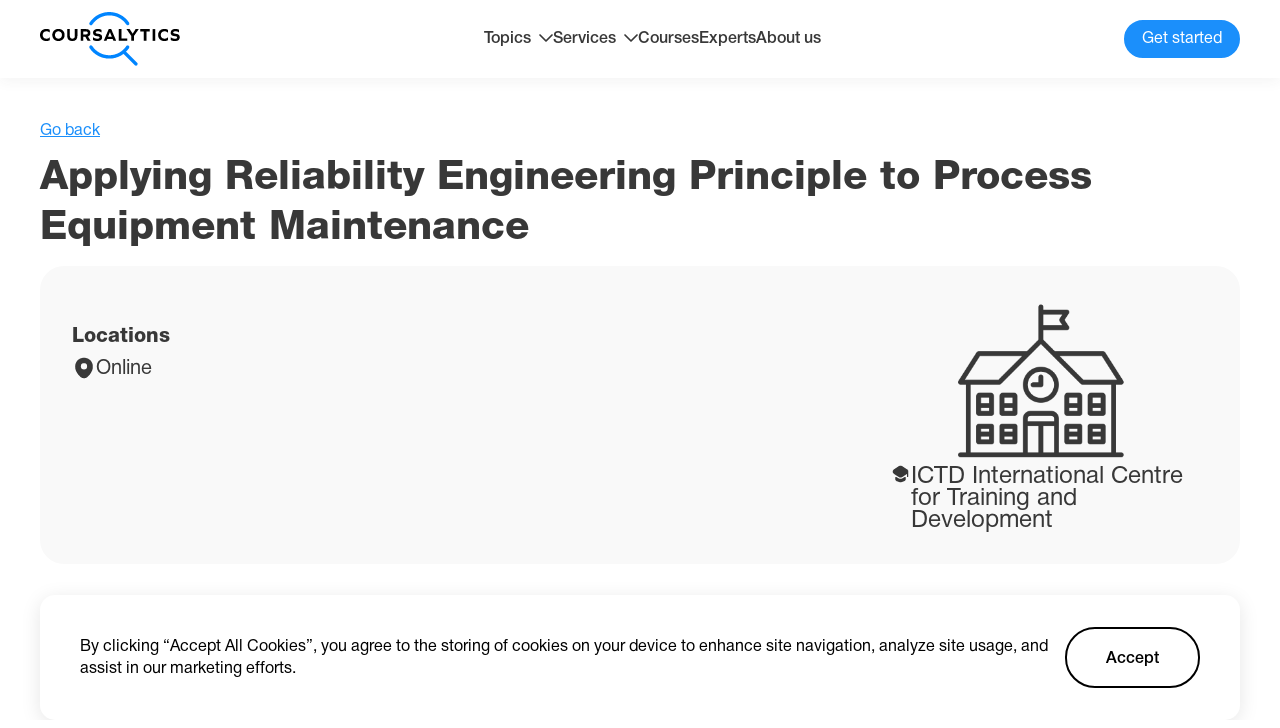

--- FILE ---
content_type: text/html; charset=utf-8
request_url: https://coursalytics.com/courses/applying-reliability-engineering-principle-to-process-equipment-maintenance-ictd-international-centre-for-training-and-development
body_size: 15506
content:
<!DOCTYPE html><html lang="en"><head><meta charSet="utf-8"/><meta name="viewport" content="width=device-width"/><title>Applying Reliability Engineering Principle to Process Equipment Maintenance | ICTD | Coursalytics</title><meta name="description" content="Read detailed description of Applying Reliability Engineering Principle to Process Equipment Maintenance by ICTD with reviews, dates, location and price with the help of Coursalytics."/><meta property="og:site_name" content="Coursalytics"/><meta property="og:url" content="https://coursalytics.com/courses/applying-reliability-engineering-principle-to-process-equipment-maintenance-ictd-international-centre-for-training-and-development"/><meta property="og:type" content="website"/><meta property="og:title" content="Applying Reliability Engineering Principle to Process Equipment Maintenance | ICTD | Coursalytics"/><meta property="og:description" content="Read detailed description of Applying Reliability Engineering Principle to Process Equipment Maintenance by ICTD with reviews, dates, location and price with the help of Coursalytics."/><meta property="og:image" content="https://placid.app/u/zlq0v?subtitle=ICTD+International+Centre+for+Training+and+Development&amp;title=Applying+Reliability+Engineering+Principle+to+Process+Equipment+Maintenance&amp;url=coursalytics.com"/><meta name="twitter:card" content="summary_large_image"/><meta property="twitter:domain" content="coursalytics.com"/><meta property="twitter:url" content="https://coursalytics.com/courses/applying-reliability-engineering-principle-to-process-equipment-maintenance-ictd-international-centre-for-training-and-development"/><meta name="twitter:title" content="Applying Reliability Engineering Principle to Process Equipment Maintenance | ICTD | Coursalytics"/><meta name="twitter:description" content="Read detailed description of Applying Reliability Engineering Principle to Process Equipment Maintenance by ICTD with reviews, dates, location and price with the help of Coursalytics."/><meta name="twitter:image" content="https://placid.app/u/zlq0v?subtitle=ICTD+International+Centre+for+Training+and+Development&amp;title=Applying+Reliability+Engineering+Principle+to+Process+Equipment+Maintenance&amp;url=coursalytics.com"/><meta name="next-head-count" content="16"/><link rel="icon" href="/favicon.ico"/><link rel="preconnect" href="https://fonts.googleapis.com"/><link rel="preconnect" href="https://fonts.gstatic.com" crossorigin="true"/><link rel="preconnect" href="https://fonts.gstatic.com" crossorigin /><link rel="preload" href="/_next/static/css/9201b5628efdee6b.css" as="style"/><link rel="stylesheet" href="/_next/static/css/9201b5628efdee6b.css" data-n-g=""/><link rel="preload" href="/_next/static/css/81990e5b3f787f90.css" as="style"/><link rel="stylesheet" href="/_next/static/css/81990e5b3f787f90.css" data-n-p=""/><noscript data-n-css=""></noscript><script defer="" nomodule="" src="/_next/static/chunks/polyfills-c67a75d1b6f99dc8.js"></script><script src="/_next/static/chunks/webpack-1cf1e76fa9044f2f.js" defer=""></script><script src="/_next/static/chunks/framework-0ba0ddd33199226d.js" defer=""></script><script src="/_next/static/chunks/main-aada01f90ffcaa26.js" defer=""></script><script src="/_next/static/chunks/pages/_app-f75b3d1ec78fb822.js" defer=""></script><script src="/_next/static/chunks/715-2267aacf5e8b627a.js" defer=""></script><script src="/_next/static/chunks/544-efeecf69b1a6aeba.js" defer=""></script><script src="/_next/static/chunks/pages/courses/%5Bslug%5D-c2182e7c11256be9.js" defer=""></script><script src="/_next/static/9_X1qnEQEovo7H_sDQIhh/_buildManifest.js" defer=""></script><script src="/_next/static/9_X1qnEQEovo7H_sDQIhh/_ssgManifest.js" defer=""></script><style data-href="https://fonts.googleapis.com/css2?family=Nunito+Sans:wght@200;300;400;600;700;800;900&display=swap">@font-face{font-family:'Nunito Sans';font-style:normal;font-weight:200;font-stretch:normal;font-display:swap;src:url(https://fonts.gstatic.com/s/nunitosans/v15/pe1mMImSLYBIv1o4X1M8ce2xCx3yop4tQpF_MeTm0lfGWVpNn64CL7U8upHZIbMV51Q42ptCp5F5bxqqtQ1yiU4GVilntw.woff) format('woff')}@font-face{font-family:'Nunito Sans';font-style:normal;font-weight:300;font-stretch:normal;font-display:swap;src:url(https://fonts.gstatic.com/s/nunitosans/v15/pe1mMImSLYBIv1o4X1M8ce2xCx3yop4tQpF_MeTm0lfGWVpNn64CL7U8upHZIbMV51Q42ptCp5F5bxqqtQ1yiU4GiClntw.woff) format('woff')}@font-face{font-family:'Nunito Sans';font-style:normal;font-weight:400;font-stretch:normal;font-display:swap;src:url(https://fonts.gstatic.com/s/nunitosans/v15/pe1mMImSLYBIv1o4X1M8ce2xCx3yop4tQpF_MeTm0lfGWVpNn64CL7U8upHZIbMV51Q42ptCp5F5bxqqtQ1yiU4G1ilntw.woff) format('woff')}@font-face{font-family:'Nunito Sans';font-style:normal;font-weight:600;font-stretch:normal;font-display:swap;src:url(https://fonts.gstatic.com/s/nunitosans/v15/pe1mMImSLYBIv1o4X1M8ce2xCx3yop4tQpF_MeTm0lfGWVpNn64CL7U8upHZIbMV51Q42ptCp5F5bxqqtQ1yiU4GCC5ntw.woff) format('woff')}@font-face{font-family:'Nunito Sans';font-style:normal;font-weight:700;font-stretch:normal;font-display:swap;src:url(https://fonts.gstatic.com/s/nunitosans/v15/pe1mMImSLYBIv1o4X1M8ce2xCx3yop4tQpF_MeTm0lfGWVpNn64CL7U8upHZIbMV51Q42ptCp5F5bxqqtQ1yiU4GMS5ntw.woff) format('woff')}@font-face{font-family:'Nunito Sans';font-style:normal;font-weight:800;font-stretch:normal;font-display:swap;src:url(https://fonts.gstatic.com/s/nunitosans/v15/pe1mMImSLYBIv1o4X1M8ce2xCx3yop4tQpF_MeTm0lfGWVpNn64CL7U8upHZIbMV51Q42ptCp5F5bxqqtQ1yiU4GVi5ntw.woff) format('woff')}@font-face{font-family:'Nunito Sans';font-style:normal;font-weight:900;font-stretch:normal;font-display:swap;src:url(https://fonts.gstatic.com/s/nunitosans/v15/pe1mMImSLYBIv1o4X1M8ce2xCx3yop4tQpF_MeTm0lfGWVpNn64CL7U8upHZIbMV51Q42ptCp5F5bxqqtQ1yiU4Gfy5ntw.woff) format('woff')}@font-face{font-family:'Nunito Sans';font-style:normal;font-weight:200;font-stretch:100%;font-display:swap;src:url(https://fonts.gstatic.com/s/nunitosans/v15/pe0TMImSLYBIv1o4X1M8ce2xCx3yop4tQpF_MeTm0lfGWVpNn64CL7U8upHZIbMV51Q42ptCp7t4R-tQKr51pE8.woff2) format('woff2');unicode-range:U+0460-052F,U+1C80-1C88,U+20B4,U+2DE0-2DFF,U+A640-A69F,U+FE2E-FE2F}@font-face{font-family:'Nunito Sans';font-style:normal;font-weight:200;font-stretch:100%;font-display:swap;src:url(https://fonts.gstatic.com/s/nunitosans/v15/pe0TMImSLYBIv1o4X1M8ce2xCx3yop4tQpF_MeTm0lfGWVpNn64CL7U8upHZIbMV51Q42ptCp7txR-tQKr51pE8.woff2) format('woff2');unicode-range:U+0301,U+0400-045F,U+0490-0491,U+04B0-04B1,U+2116}@font-face{font-family:'Nunito Sans';font-style:normal;font-weight:200;font-stretch:100%;font-display:swap;src:url(https://fonts.gstatic.com/s/nunitosans/v15/pe0TMImSLYBIv1o4X1M8ce2xCx3yop4tQpF_MeTm0lfGWVpNn64CL7U8upHZIbMV51Q42ptCp7t6R-tQKr51pE8.woff2) format('woff2');unicode-range:U+0102-0103,U+0110-0111,U+0128-0129,U+0168-0169,U+01A0-01A1,U+01AF-01B0,U+0300-0301,U+0303-0304,U+0308-0309,U+0323,U+0329,U+1EA0-1EF9,U+20AB}@font-face{font-family:'Nunito Sans';font-style:normal;font-weight:200;font-stretch:100%;font-display:swap;src:url(https://fonts.gstatic.com/s/nunitosans/v15/pe0TMImSLYBIv1o4X1M8ce2xCx3yop4tQpF_MeTm0lfGWVpNn64CL7U8upHZIbMV51Q42ptCp7t7R-tQKr51pE8.woff2) format('woff2');unicode-range:U+0100-02AF,U+0304,U+0308,U+0329,U+1E00-1E9F,U+1EF2-1EFF,U+2020,U+20A0-20AB,U+20AD-20CF,U+2113,U+2C60-2C7F,U+A720-A7FF}@font-face{font-family:'Nunito Sans';font-style:normal;font-weight:200;font-stretch:100%;font-display:swap;src:url(https://fonts.gstatic.com/s/nunitosans/v15/pe0TMImSLYBIv1o4X1M8ce2xCx3yop4tQpF_MeTm0lfGWVpNn64CL7U8upHZIbMV51Q42ptCp7t1R-tQKr51.woff2) format('woff2');unicode-range:U+0000-00FF,U+0131,U+0152-0153,U+02BB-02BC,U+02C6,U+02DA,U+02DC,U+0304,U+0308,U+0329,U+2000-206F,U+2074,U+20AC,U+2122,U+2191,U+2193,U+2212,U+2215,U+FEFF,U+FFFD}@font-face{font-family:'Nunito Sans';font-style:normal;font-weight:300;font-stretch:100%;font-display:swap;src:url(https://fonts.gstatic.com/s/nunitosans/v15/pe0TMImSLYBIv1o4X1M8ce2xCx3yop4tQpF_MeTm0lfGWVpNn64CL7U8upHZIbMV51Q42ptCp7t4R-tQKr51pE8.woff2) format('woff2');unicode-range:U+0460-052F,U+1C80-1C88,U+20B4,U+2DE0-2DFF,U+A640-A69F,U+FE2E-FE2F}@font-face{font-family:'Nunito Sans';font-style:normal;font-weight:300;font-stretch:100%;font-display:swap;src:url(https://fonts.gstatic.com/s/nunitosans/v15/pe0TMImSLYBIv1o4X1M8ce2xCx3yop4tQpF_MeTm0lfGWVpNn64CL7U8upHZIbMV51Q42ptCp7txR-tQKr51pE8.woff2) format('woff2');unicode-range:U+0301,U+0400-045F,U+0490-0491,U+04B0-04B1,U+2116}@font-face{font-family:'Nunito Sans';font-style:normal;font-weight:300;font-stretch:100%;font-display:swap;src:url(https://fonts.gstatic.com/s/nunitosans/v15/pe0TMImSLYBIv1o4X1M8ce2xCx3yop4tQpF_MeTm0lfGWVpNn64CL7U8upHZIbMV51Q42ptCp7t6R-tQKr51pE8.woff2) format('woff2');unicode-range:U+0102-0103,U+0110-0111,U+0128-0129,U+0168-0169,U+01A0-01A1,U+01AF-01B0,U+0300-0301,U+0303-0304,U+0308-0309,U+0323,U+0329,U+1EA0-1EF9,U+20AB}@font-face{font-family:'Nunito Sans';font-style:normal;font-weight:300;font-stretch:100%;font-display:swap;src:url(https://fonts.gstatic.com/s/nunitosans/v15/pe0TMImSLYBIv1o4X1M8ce2xCx3yop4tQpF_MeTm0lfGWVpNn64CL7U8upHZIbMV51Q42ptCp7t7R-tQKr51pE8.woff2) format('woff2');unicode-range:U+0100-02AF,U+0304,U+0308,U+0329,U+1E00-1E9F,U+1EF2-1EFF,U+2020,U+20A0-20AB,U+20AD-20CF,U+2113,U+2C60-2C7F,U+A720-A7FF}@font-face{font-family:'Nunito Sans';font-style:normal;font-weight:300;font-stretch:100%;font-display:swap;src:url(https://fonts.gstatic.com/s/nunitosans/v15/pe0TMImSLYBIv1o4X1M8ce2xCx3yop4tQpF_MeTm0lfGWVpNn64CL7U8upHZIbMV51Q42ptCp7t1R-tQKr51.woff2) format('woff2');unicode-range:U+0000-00FF,U+0131,U+0152-0153,U+02BB-02BC,U+02C6,U+02DA,U+02DC,U+0304,U+0308,U+0329,U+2000-206F,U+2074,U+20AC,U+2122,U+2191,U+2193,U+2212,U+2215,U+FEFF,U+FFFD}@font-face{font-family:'Nunito Sans';font-style:normal;font-weight:400;font-stretch:100%;font-display:swap;src:url(https://fonts.gstatic.com/s/nunitosans/v15/pe0TMImSLYBIv1o4X1M8ce2xCx3yop4tQpF_MeTm0lfGWVpNn64CL7U8upHZIbMV51Q42ptCp7t4R-tQKr51pE8.woff2) format('woff2');unicode-range:U+0460-052F,U+1C80-1C88,U+20B4,U+2DE0-2DFF,U+A640-A69F,U+FE2E-FE2F}@font-face{font-family:'Nunito Sans';font-style:normal;font-weight:400;font-stretch:100%;font-display:swap;src:url(https://fonts.gstatic.com/s/nunitosans/v15/pe0TMImSLYBIv1o4X1M8ce2xCx3yop4tQpF_MeTm0lfGWVpNn64CL7U8upHZIbMV51Q42ptCp7txR-tQKr51pE8.woff2) format('woff2');unicode-range:U+0301,U+0400-045F,U+0490-0491,U+04B0-04B1,U+2116}@font-face{font-family:'Nunito Sans';font-style:normal;font-weight:400;font-stretch:100%;font-display:swap;src:url(https://fonts.gstatic.com/s/nunitosans/v15/pe0TMImSLYBIv1o4X1M8ce2xCx3yop4tQpF_MeTm0lfGWVpNn64CL7U8upHZIbMV51Q42ptCp7t6R-tQKr51pE8.woff2) format('woff2');unicode-range:U+0102-0103,U+0110-0111,U+0128-0129,U+0168-0169,U+01A0-01A1,U+01AF-01B0,U+0300-0301,U+0303-0304,U+0308-0309,U+0323,U+0329,U+1EA0-1EF9,U+20AB}@font-face{font-family:'Nunito Sans';font-style:normal;font-weight:400;font-stretch:100%;font-display:swap;src:url(https://fonts.gstatic.com/s/nunitosans/v15/pe0TMImSLYBIv1o4X1M8ce2xCx3yop4tQpF_MeTm0lfGWVpNn64CL7U8upHZIbMV51Q42ptCp7t7R-tQKr51pE8.woff2) format('woff2');unicode-range:U+0100-02AF,U+0304,U+0308,U+0329,U+1E00-1E9F,U+1EF2-1EFF,U+2020,U+20A0-20AB,U+20AD-20CF,U+2113,U+2C60-2C7F,U+A720-A7FF}@font-face{font-family:'Nunito Sans';font-style:normal;font-weight:400;font-stretch:100%;font-display:swap;src:url(https://fonts.gstatic.com/s/nunitosans/v15/pe0TMImSLYBIv1o4X1M8ce2xCx3yop4tQpF_MeTm0lfGWVpNn64CL7U8upHZIbMV51Q42ptCp7t1R-tQKr51.woff2) format('woff2');unicode-range:U+0000-00FF,U+0131,U+0152-0153,U+02BB-02BC,U+02C6,U+02DA,U+02DC,U+0304,U+0308,U+0329,U+2000-206F,U+2074,U+20AC,U+2122,U+2191,U+2193,U+2212,U+2215,U+FEFF,U+FFFD}@font-face{font-family:'Nunito Sans';font-style:normal;font-weight:600;font-stretch:100%;font-display:swap;src:url(https://fonts.gstatic.com/s/nunitosans/v15/pe0TMImSLYBIv1o4X1M8ce2xCx3yop4tQpF_MeTm0lfGWVpNn64CL7U8upHZIbMV51Q42ptCp7t4R-tQKr51pE8.woff2) format('woff2');unicode-range:U+0460-052F,U+1C80-1C88,U+20B4,U+2DE0-2DFF,U+A640-A69F,U+FE2E-FE2F}@font-face{font-family:'Nunito Sans';font-style:normal;font-weight:600;font-stretch:100%;font-display:swap;src:url(https://fonts.gstatic.com/s/nunitosans/v15/pe0TMImSLYBIv1o4X1M8ce2xCx3yop4tQpF_MeTm0lfGWVpNn64CL7U8upHZIbMV51Q42ptCp7txR-tQKr51pE8.woff2) format('woff2');unicode-range:U+0301,U+0400-045F,U+0490-0491,U+04B0-04B1,U+2116}@font-face{font-family:'Nunito Sans';font-style:normal;font-weight:600;font-stretch:100%;font-display:swap;src:url(https://fonts.gstatic.com/s/nunitosans/v15/pe0TMImSLYBIv1o4X1M8ce2xCx3yop4tQpF_MeTm0lfGWVpNn64CL7U8upHZIbMV51Q42ptCp7t6R-tQKr51pE8.woff2) format('woff2');unicode-range:U+0102-0103,U+0110-0111,U+0128-0129,U+0168-0169,U+01A0-01A1,U+01AF-01B0,U+0300-0301,U+0303-0304,U+0308-0309,U+0323,U+0329,U+1EA0-1EF9,U+20AB}@font-face{font-family:'Nunito Sans';font-style:normal;font-weight:600;font-stretch:100%;font-display:swap;src:url(https://fonts.gstatic.com/s/nunitosans/v15/pe0TMImSLYBIv1o4X1M8ce2xCx3yop4tQpF_MeTm0lfGWVpNn64CL7U8upHZIbMV51Q42ptCp7t7R-tQKr51pE8.woff2) format('woff2');unicode-range:U+0100-02AF,U+0304,U+0308,U+0329,U+1E00-1E9F,U+1EF2-1EFF,U+2020,U+20A0-20AB,U+20AD-20CF,U+2113,U+2C60-2C7F,U+A720-A7FF}@font-face{font-family:'Nunito Sans';font-style:normal;font-weight:600;font-stretch:100%;font-display:swap;src:url(https://fonts.gstatic.com/s/nunitosans/v15/pe0TMImSLYBIv1o4X1M8ce2xCx3yop4tQpF_MeTm0lfGWVpNn64CL7U8upHZIbMV51Q42ptCp7t1R-tQKr51.woff2) format('woff2');unicode-range:U+0000-00FF,U+0131,U+0152-0153,U+02BB-02BC,U+02C6,U+02DA,U+02DC,U+0304,U+0308,U+0329,U+2000-206F,U+2074,U+20AC,U+2122,U+2191,U+2193,U+2212,U+2215,U+FEFF,U+FFFD}@font-face{font-family:'Nunito Sans';font-style:normal;font-weight:700;font-stretch:100%;font-display:swap;src:url(https://fonts.gstatic.com/s/nunitosans/v15/pe0TMImSLYBIv1o4X1M8ce2xCx3yop4tQpF_MeTm0lfGWVpNn64CL7U8upHZIbMV51Q42ptCp7t4R-tQKr51pE8.woff2) format('woff2');unicode-range:U+0460-052F,U+1C80-1C88,U+20B4,U+2DE0-2DFF,U+A640-A69F,U+FE2E-FE2F}@font-face{font-family:'Nunito Sans';font-style:normal;font-weight:700;font-stretch:100%;font-display:swap;src:url(https://fonts.gstatic.com/s/nunitosans/v15/pe0TMImSLYBIv1o4X1M8ce2xCx3yop4tQpF_MeTm0lfGWVpNn64CL7U8upHZIbMV51Q42ptCp7txR-tQKr51pE8.woff2) format('woff2');unicode-range:U+0301,U+0400-045F,U+0490-0491,U+04B0-04B1,U+2116}@font-face{font-family:'Nunito Sans';font-style:normal;font-weight:700;font-stretch:100%;font-display:swap;src:url(https://fonts.gstatic.com/s/nunitosans/v15/pe0TMImSLYBIv1o4X1M8ce2xCx3yop4tQpF_MeTm0lfGWVpNn64CL7U8upHZIbMV51Q42ptCp7t6R-tQKr51pE8.woff2) format('woff2');unicode-range:U+0102-0103,U+0110-0111,U+0128-0129,U+0168-0169,U+01A0-01A1,U+01AF-01B0,U+0300-0301,U+0303-0304,U+0308-0309,U+0323,U+0329,U+1EA0-1EF9,U+20AB}@font-face{font-family:'Nunito Sans';font-style:normal;font-weight:700;font-stretch:100%;font-display:swap;src:url(https://fonts.gstatic.com/s/nunitosans/v15/pe0TMImSLYBIv1o4X1M8ce2xCx3yop4tQpF_MeTm0lfGWVpNn64CL7U8upHZIbMV51Q42ptCp7t7R-tQKr51pE8.woff2) format('woff2');unicode-range:U+0100-02AF,U+0304,U+0308,U+0329,U+1E00-1E9F,U+1EF2-1EFF,U+2020,U+20A0-20AB,U+20AD-20CF,U+2113,U+2C60-2C7F,U+A720-A7FF}@font-face{font-family:'Nunito Sans';font-style:normal;font-weight:700;font-stretch:100%;font-display:swap;src:url(https://fonts.gstatic.com/s/nunitosans/v15/pe0TMImSLYBIv1o4X1M8ce2xCx3yop4tQpF_MeTm0lfGWVpNn64CL7U8upHZIbMV51Q42ptCp7t1R-tQKr51.woff2) format('woff2');unicode-range:U+0000-00FF,U+0131,U+0152-0153,U+02BB-02BC,U+02C6,U+02DA,U+02DC,U+0304,U+0308,U+0329,U+2000-206F,U+2074,U+20AC,U+2122,U+2191,U+2193,U+2212,U+2215,U+FEFF,U+FFFD}@font-face{font-family:'Nunito Sans';font-style:normal;font-weight:800;font-stretch:100%;font-display:swap;src:url(https://fonts.gstatic.com/s/nunitosans/v15/pe0TMImSLYBIv1o4X1M8ce2xCx3yop4tQpF_MeTm0lfGWVpNn64CL7U8upHZIbMV51Q42ptCp7t4R-tQKr51pE8.woff2) format('woff2');unicode-range:U+0460-052F,U+1C80-1C88,U+20B4,U+2DE0-2DFF,U+A640-A69F,U+FE2E-FE2F}@font-face{font-family:'Nunito Sans';font-style:normal;font-weight:800;font-stretch:100%;font-display:swap;src:url(https://fonts.gstatic.com/s/nunitosans/v15/pe0TMImSLYBIv1o4X1M8ce2xCx3yop4tQpF_MeTm0lfGWVpNn64CL7U8upHZIbMV51Q42ptCp7txR-tQKr51pE8.woff2) format('woff2');unicode-range:U+0301,U+0400-045F,U+0490-0491,U+04B0-04B1,U+2116}@font-face{font-family:'Nunito Sans';font-style:normal;font-weight:800;font-stretch:100%;font-display:swap;src:url(https://fonts.gstatic.com/s/nunitosans/v15/pe0TMImSLYBIv1o4X1M8ce2xCx3yop4tQpF_MeTm0lfGWVpNn64CL7U8upHZIbMV51Q42ptCp7t6R-tQKr51pE8.woff2) format('woff2');unicode-range:U+0102-0103,U+0110-0111,U+0128-0129,U+0168-0169,U+01A0-01A1,U+01AF-01B0,U+0300-0301,U+0303-0304,U+0308-0309,U+0323,U+0329,U+1EA0-1EF9,U+20AB}@font-face{font-family:'Nunito Sans';font-style:normal;font-weight:800;font-stretch:100%;font-display:swap;src:url(https://fonts.gstatic.com/s/nunitosans/v15/pe0TMImSLYBIv1o4X1M8ce2xCx3yop4tQpF_MeTm0lfGWVpNn64CL7U8upHZIbMV51Q42ptCp7t7R-tQKr51pE8.woff2) format('woff2');unicode-range:U+0100-02AF,U+0304,U+0308,U+0329,U+1E00-1E9F,U+1EF2-1EFF,U+2020,U+20A0-20AB,U+20AD-20CF,U+2113,U+2C60-2C7F,U+A720-A7FF}@font-face{font-family:'Nunito Sans';font-style:normal;font-weight:800;font-stretch:100%;font-display:swap;src:url(https://fonts.gstatic.com/s/nunitosans/v15/pe0TMImSLYBIv1o4X1M8ce2xCx3yop4tQpF_MeTm0lfGWVpNn64CL7U8upHZIbMV51Q42ptCp7t1R-tQKr51.woff2) format('woff2');unicode-range:U+0000-00FF,U+0131,U+0152-0153,U+02BB-02BC,U+02C6,U+02DA,U+02DC,U+0304,U+0308,U+0329,U+2000-206F,U+2074,U+20AC,U+2122,U+2191,U+2193,U+2212,U+2215,U+FEFF,U+FFFD}@font-face{font-family:'Nunito Sans';font-style:normal;font-weight:900;font-stretch:100%;font-display:swap;src:url(https://fonts.gstatic.com/s/nunitosans/v15/pe0TMImSLYBIv1o4X1M8ce2xCx3yop4tQpF_MeTm0lfGWVpNn64CL7U8upHZIbMV51Q42ptCp7t4R-tQKr51pE8.woff2) format('woff2');unicode-range:U+0460-052F,U+1C80-1C88,U+20B4,U+2DE0-2DFF,U+A640-A69F,U+FE2E-FE2F}@font-face{font-family:'Nunito Sans';font-style:normal;font-weight:900;font-stretch:100%;font-display:swap;src:url(https://fonts.gstatic.com/s/nunitosans/v15/pe0TMImSLYBIv1o4X1M8ce2xCx3yop4tQpF_MeTm0lfGWVpNn64CL7U8upHZIbMV51Q42ptCp7txR-tQKr51pE8.woff2) format('woff2');unicode-range:U+0301,U+0400-045F,U+0490-0491,U+04B0-04B1,U+2116}@font-face{font-family:'Nunito Sans';font-style:normal;font-weight:900;font-stretch:100%;font-display:swap;src:url(https://fonts.gstatic.com/s/nunitosans/v15/pe0TMImSLYBIv1o4X1M8ce2xCx3yop4tQpF_MeTm0lfGWVpNn64CL7U8upHZIbMV51Q42ptCp7t6R-tQKr51pE8.woff2) format('woff2');unicode-range:U+0102-0103,U+0110-0111,U+0128-0129,U+0168-0169,U+01A0-01A1,U+01AF-01B0,U+0300-0301,U+0303-0304,U+0308-0309,U+0323,U+0329,U+1EA0-1EF9,U+20AB}@font-face{font-family:'Nunito Sans';font-style:normal;font-weight:900;font-stretch:100%;font-display:swap;src:url(https://fonts.gstatic.com/s/nunitosans/v15/pe0TMImSLYBIv1o4X1M8ce2xCx3yop4tQpF_MeTm0lfGWVpNn64CL7U8upHZIbMV51Q42ptCp7t7R-tQKr51pE8.woff2) format('woff2');unicode-range:U+0100-02AF,U+0304,U+0308,U+0329,U+1E00-1E9F,U+1EF2-1EFF,U+2020,U+20A0-20AB,U+20AD-20CF,U+2113,U+2C60-2C7F,U+A720-A7FF}@font-face{font-family:'Nunito Sans';font-style:normal;font-weight:900;font-stretch:100%;font-display:swap;src:url(https://fonts.gstatic.com/s/nunitosans/v15/pe0TMImSLYBIv1o4X1M8ce2xCx3yop4tQpF_MeTm0lfGWVpNn64CL7U8upHZIbMV51Q42ptCp7t1R-tQKr51.woff2) format('woff2');unicode-range:U+0000-00FF,U+0131,U+0152-0153,U+02BB-02BC,U+02C6,U+02DA,U+02DC,U+0304,U+0308,U+0329,U+2000-206F,U+2074,U+20AC,U+2122,U+2191,U+2193,U+2212,U+2215,U+FEFF,U+FFFD}</style></head><body><div id="__next"><main><section class="mt-[120px]"><div class="container"><div class="flex gap-6"><span class="text-[#1B8FFB] underline cursor-pointer">Go back</span></div><h2 class="Title_h2__AcABD mt-3">Applying Reliability Engineering Principle to Process Equipment Maintenance</h2></div></section><section class="mt-3"><div class="container"><div class="flex bg-[#F9F9F9] p-8 rounded-[24px] gap-8 sm:flex-col-reverse xs:p-4"><div class="grow flex flex-col"><div class="flex gap-14 xs:flex-wrap xs:gap-5 xs:justify-between"></div><div class="mt-7"><p class="text-[20px] font-[550] md:text-[18px] xs:text-sm">Locations</p><div class="flex mt-2 gap-2"><svg xmlns="http://www.w3.org/2000/svg" width="24" height="24" fill="none"><path fill="#383838" d="M20.621 8.45c-1.05-4.62-5.08-6.7-8.62-6.7h-.01c-3.53 0-7.57 2.07-8.62 6.69-1.17 5.16 1.99 9.53 4.85 12.28a5.436 5.436 0 0 0 3.78 1.53c1.36 0 2.72-.51 3.77-1.53 2.86-2.75 6.02-7.11 4.85-12.27Zm-8.62 5.01a3.15 3.15 0 1 1 0-6.3 3.15 3.15 0 0 1 0 6.3Z"></path></svg><p class="mt-[2px] text-[20px] md:text-[16px]">Online</p></div></div></div><div class=" relative w-[334px] rounded-[20px] ml-auto shrink-0 sm:hidden"><svg xmlns="http://www.w3.org/2000/svg" xmlns:xlink="http://www.w3.org/1999/xlink" width="166" height="166" fill="none" class="block mx-auto"><mask id="placeholder_svg__b" width="166" height="166" x="0" y="0" maskUnits="userSpaceOnUse" style="mask-type:alpha"><path fill="url(#placeholder_svg__a)" d="M0 0h166v166H0z"></path></mask><g mask="url(#placeholder_svg__b)"><path fill="#383838" d="M0-2h166v166H0z"></path></g><defs><pattern id="placeholder_svg__a" width="1" height="1" patternContentUnits="objectBoundingBox"><use xlink:href="#placeholder_svg__c" transform="scale(.00195)"></use></pattern><image xlink:href="[data-uri]" id="placeholder_svg__c" width="512" height="512"></image></defs></svg><div class="flex w-full justify-center px-4 gap-1 z-[2]"><svg xmlns="http://www.w3.org/2000/svg" width="21" height="20" fill="none" class="block shrink-0 fill-black"><path fill="#383838" d="M14.523 13.033a.833.833 0 0 1 1.292.7v1.075c0 1.059-.825 2.192-1.817 2.525l-2.658.884c-.467.158-1.225.158-1.683 0l-2.659-.884c-1-.333-1.816-1.466-1.816-2.525v-1.083a.833.833 0 0 1 1.283-.7l1.717 1.117c.658.441 1.491.658 2.325.658.833 0 1.666-.217 2.325-.658l1.691-1.109Z"></path><path fill="#383838" d="M17.152 5.383 12.16 2.108c-.9-.591-2.383-.591-3.283 0L3.861 5.383c-1.609 1.042-1.609 3.4 0 4.45l1.333.867 3.683 2.4c.9.592 2.383.592 3.284 0l3.658-2.4 1.141-.75v2.55a.63.63 0 0 0 .625.625.63.63 0 0 0 .625-.625V8.4c.334-1.075-.008-2.325-1.058-3.017Z"></path></svg><p class="text-[24px] mt-[2px]">ICTD International Centre for Training and Development</p></div></div></div></div></section><section class="mt-20"><div class="container"><h2 class="Title_h2__AcABD text-center"><span> Want full info about</span> <!-- -->Applying Reliability Engineering Principle to Process Equipment Maintenance<!-- -->?</h2><div class="bg-[#f9f9f9] mt-12 rounded-3xl p-8 sm:p-6 xs:p-4"><div class="grid grid-cols-3 gap-[40px] sm:grid-cols-2 xs:grid-cols-1"><div class="flex items-center gap-3"><svg xmlns="http://www.w3.org/2000/svg" width="54" height="54" fill="none" class="shrink-0"><rect width="52" height="52" x="1" y="1" fill="#fff" stroke="#EEE" rx="20"></rect><path stroke="#1B8FFB" stroke-linecap="round" stroke-linejoin="round" stroke-width="2" d="M37 19 24 33l-7-8"></path></svg>Detailed description and dates</div><div class="flex items-center gap-3"><svg xmlns="http://www.w3.org/2000/svg" width="54" height="54" fill="none" class="shrink-0"><rect width="52" height="52" x="1" y="1" fill="#fff" stroke="#EEE" rx="20"></rect><path stroke="#1B8FFB" stroke-linecap="round" stroke-linejoin="round" stroke-width="2" d="M37 19 24 33l-7-8"></path></svg>Unbiased reviews from past participants</div><div class="flex items-center gap-3"><svg xmlns="http://www.w3.org/2000/svg" width="54" height="54" fill="none" class="shrink-0"><rect width="52" height="52" x="1" y="1" fill="#fff" stroke="#EEE" rx="20"></rect><path stroke="#1B8FFB" stroke-linecap="round" stroke-linejoin="round" stroke-width="2" d="M37 19 24 33l-7-8"></path></svg>Global companies alumni of this course worked for</div><div class="flex items-center gap-3"><svg xmlns="http://www.w3.org/2000/svg" width="54" height="54" fill="none" class="shrink-0"><rect width="52" height="52" x="1" y="1" fill="#fff" stroke="#EEE" rx="20"></rect><path stroke="#1B8FFB" stroke-linecap="round" stroke-linejoin="round" stroke-width="2" d="M37 19 24 33l-7-8"></path></svg>Positions of participants who took this course</div><div class="flex items-center gap-3"><svg xmlns="http://www.w3.org/2000/svg" width="54" height="54" fill="none" class="shrink-0"><rect width="52" height="52" x="1" y="1" fill="#fff" stroke="#EEE" rx="20"></rect><path stroke="#1B8FFB" stroke-linecap="round" stroke-linejoin="round" stroke-width="2" d="M37 19 24 33l-7-8"></path></svg>Countries where most past participants are from</div><div class="flex items-center gap-3"><svg xmlns="http://www.w3.org/2000/svg" width="54" height="54" fill="none" class="shrink-0"><rect width="52" height="52" x="1" y="1" fill="#fff" stroke="#EEE" rx="20"></rect><path stroke="#1B8FFB" stroke-linecap="round" stroke-linejoin="round" stroke-width="2" d="M37 19 24 33l-7-8"></path></svg>Bonus: Individual needs analysis</div></div><div class="flex mt-16 relative"><div class="relative left-0 -bottom-8 object-cover h-[534px] w-[454px] md:hidden"><span style="box-sizing:border-box;display:block;overflow:hidden;width:initial;height:initial;background:none;opacity:1;border:0;margin:0;padding:0;position:absolute;top:0;left:0;bottom:0;right:0"><img src="[data-uri]" decoding="async" data-nimg="fill" class="object-cover" style="position:absolute;top:0;left:0;bottom:0;right:0;box-sizing:border-box;padding:0;border:none;margin:auto;display:block;width:0;height:0;min-width:100%;max-width:100%;min-height:100%;max-height:100%"/><noscript><img sizes="100vw" srcSet="/_next/image?url=%2F_next%2Fstatic%2Fmedia%2Fbil.095056fd.png&amp;w=640&amp;q=75 640w, /_next/image?url=%2F_next%2Fstatic%2Fmedia%2Fbil.095056fd.png&amp;w=750&amp;q=75 750w, /_next/image?url=%2F_next%2Fstatic%2Fmedia%2Fbil.095056fd.png&amp;w=828&amp;q=75 828w, /_next/image?url=%2F_next%2Fstatic%2Fmedia%2Fbil.095056fd.png&amp;w=1080&amp;q=75 1080w, /_next/image?url=%2F_next%2Fstatic%2Fmedia%2Fbil.095056fd.png&amp;w=1200&amp;q=75 1200w, /_next/image?url=%2F_next%2Fstatic%2Fmedia%2Fbil.095056fd.png&amp;w=1920&amp;q=75 1920w, /_next/image?url=%2F_next%2Fstatic%2Fmedia%2Fbil.095056fd.png&amp;w=2048&amp;q=75 2048w, /_next/image?url=%2F_next%2Fstatic%2Fmedia%2Fbil.095056fd.png&amp;w=3840&amp;q=75 3840w" src="/_next/image?url=%2F_next%2Fstatic%2Fmedia%2Fbil.095056fd.png&amp;w=3840&amp;q=75" decoding="async" data-nimg="fill" style="position:absolute;top:0;left:0;bottom:0;right:0;box-sizing:border-box;padding:0;border:none;margin:auto;display:block;width:0;height:0;min-width:100%;max-width:100%;min-height:100%;max-height:100%" class="object-cover" loading="lazy"/></noscript></span></div><div class="ml-auto w-1/2 md:w-full"><h3 class="Title_h3__tI9fH"><span>Let us know </span> and we&#x27;ll share the details</h3><form id="inquire_course"><div class="flex flex-col mt-6 gap-4"><div class="Input_wrap__MZg0C bg-white"><div class="Input_input__5c2tp"><input type="text" placeholder="Full name" name="name"/></div></div><div class="Input_wrap__MZg0C bg-white"><div class="Input_input__5c2tp"><input type="text" placeholder="Email address" name="email"/></div></div><div class="Callback_policy__Y9NlO"><label class="Checkbox_wrap__Vqy_Y text-sm flex"><input type="checkbox" required=""/><p class="mt-[5px] max-w-[470px]">I agree to <a href="/privacy-policy">terms and conditions</a> and to the processing of my  personal data to receive communication from Coursalytics and its partners</p></label></div><button class="Button_button__4em_S bg-[#f9f9f9] inline-block mt-4 w-1/2 md:mx-auto Button_accent__FIj1s" type="submit">Submit</button><div class="mt-4 text-sm"><p class="font-bold">Disclaimer</p>Coursalytics is an independent platform to find, compare, and book executive courses. Coursalytics is not endorsed by, sponsored by, or otherwise affiliated with any business school or university.<!-- --> <span> </span><a class="text-[#1b8ffb]" href="https://coursalytics.com/publications/disclaimer">Full disclaimer</a></div></div></form></div></div></div></div></section><section class="CoursesSlider_section__qdm3Z"><div class="container"><h2 class="Title_h2__AcABD text-center"><span>Related</span> courses</h2><div class="CoursesSlider_index__slider_arr__P4uBg CoursesSlider_index__slider_arr_prev__I33DU"><div class="SliderArrow_slider_arrow__DjQdg SliderArrow_slider_arrow_prev__tScgT"><svg fill="#1B8FFB" viewBox="0 0 12 22"><path d="M10.646 21.354a.5.5 0 0 0 .708-.708l-.708.708ZM1 11l-.354-.354L.293 11l.353.354L1 11Zm10.354-9.646a.5.5 0 0 0-.708-.708l.708.708Zm0 19.292-10-10-.708.708 10 10 .708-.708Zm-10-9.292 10-10-.708-.708-10 10 .708.708Z"></path></svg></div></div><div class="CoursesSlider_index__slider_arr__P4uBg CoursesSlider_index__slider_arr_next__qS_Nq"><div class="SliderArrow_slider_arrow__DjQdg SliderArrow_slider_arrow_next__n1lrx"><svg fill="#1B8FFB" viewBox="0 0 12 22"><path d="M1.354.646a.5.5 0 1 0-.708.708l.708-.708ZM11 11l.354.354.353-.354-.353-.354L11 11ZM.646 20.646a.5.5 0 0 0 .708.708l-.708-.708Zm0-19.292 10 10 .708-.708-10-10-.708.708Zm10 9.292-10 10 .708.708 10-10-.708-.708Z"></path></svg></div></div><a class="Button_button__4em_S CoursesSlider_btn__NiDjE Button_accent__FIj1s">See all related courses</a></div></section><section class="CallbackSmall_card__gRwFB "><div class="container-full"><div><h2 class="Title_h2__AcABD CallbackSmall_title__PDSGm">Find out how we can help you achieve your educational goals</h2><div><a class="Button_button__4em_S CallbackSmall_btn__7qh2h Button_accent__FIj1s">Explore</a></div></div></div></section></main><footer class="Footer_footer__Q5T55"><div class="container"><div class="Footer_top__qEiyn"><nav><div class="Footer_footer__item__GrrS2 sm:hidden"><h4>Coursalytics</h4><ul><li><a href="/website-terms-of-use">Terms of use</a></li><li><a href="/privacy-policy">Privacy</a></li><li><a href="/disclaimer">Disclaimer</a></li></ul></div><div class="Footer_footer__item__GrrS2 hidden sm:block"><section class="mt-10 sm:mt-8 hidden sm:block"><div class="container"><button class="py-2 sm:w-full " id="headlessui-disclosure-button-:R2jpm:" type="button" aria-expanded="false" data-headlessui-state=""><div class="flex items-center gap-8 sm:border-b sm:pb-2 sm:border-gray-200 sm:gap-2 sm:justify-between"><h3 class="text-[40px] font-[600] sm:text-[20px]">Coursalytics</h3><svg xmlns="http://www.w3.org/2000/svg" width="18" height="10" fill="none" class="rotate-180 transition-transform w-8 h-8 sm:w-4 sm:h-4 hidden sm:block"><path stroke="#1B8FFB" stroke-linecap="round" stroke-linejoin="round" stroke-width="2" d="m1 9 8-8 8 8"></path></svg></div></button></div></section></div><div class="Footer_footer__item__GrrS2 sm:hidden"><h4>Services</h4><ul><li><a href="https://coursalytics.com/experts-booking">Experts’ booking</a></li><li><a href="https://coursalytics.com/executive-programs">Executive programs</a></li><li><a href="https://coursalytics.com/customized-programs">Customized programs</a></li><li><a href="/research-and-analytics">Research &amp; Analytics</a></li></ul></div><div class="Footer_footer__item__GrrS2 hidden sm:block"><section class="mt-10 sm:mt-8 hidden sm:block"><div class="container"><button class="py-2 sm:w-full " id="headlessui-disclosure-button-:R33pm:" type="button" aria-expanded="false" data-headlessui-state=""><div class="flex items-center gap-8 sm:border-b sm:pb-2 sm:border-gray-200 sm:gap-2 sm:justify-between"><h3 class="text-[40px] font-[600] sm:text-[20px]">Services</h3><svg xmlns="http://www.w3.org/2000/svg" width="18" height="10" fill="none" class="rotate-180 transition-transform w-8 h-8 sm:w-4 sm:h-4 hidden sm:block"><path stroke="#1B8FFB" stroke-linecap="round" stroke-linejoin="round" stroke-width="2" d="m1 9 8-8 8 8"></path></svg></div></button></div></section></div><div class="Footer_footer__item__GrrS2 sm:hidden"><h4>More info</h4><ul><li><a href="https://coursalytics.com/blog/">Blog</a></li><li><a href="/about">About us</a></li><li><a href="/frequently-asked-questions">FAQ</a></li><li><a href="mailto:hello@coursalytics.com">Contact us by email</a></li></ul></div><div class="Footer_footer__item__GrrS2 hidden sm:block"><section class="mt-10 sm:mt-8 hidden sm:block"><div class="container"><button class="py-2 sm:w-full " id="headlessui-disclosure-button-:R3jpm:" type="button" aria-expanded="false" data-headlessui-state=""><div class="flex items-center gap-8 sm:border-b sm:pb-2 sm:border-gray-200 sm:gap-2 sm:justify-between"><h3 class="text-[40px] font-[600] sm:text-[20px]">More info</h3><svg xmlns="http://www.w3.org/2000/svg" width="18" height="10" fill="none" class="rotate-180 transition-transform w-8 h-8 sm:w-4 sm:h-4 hidden sm:block"><path stroke="#1B8FFB" stroke-linecap="round" stroke-linejoin="round" stroke-width="2" d="m1 9 8-8 8 8"></path></svg></div></button></div></section></div><div class="Footer_footer__item__GrrS2 mt-[60px]"><h4>Subscribe for updates</h4><div class="Footer_footer__item_info__z6USv"><form id="subscription"><div class="Input_wrap__MZg0C w-full"><div class="Input_input__5c2tp"><input type="text" placeholder="Email" name="email"/></div></div><div class="Footer_form__bottom__EUy8d"><button class="Button_button__4em_S Footer_footer__btn__UkASB Button_accent__FIj1s" type="submit">Submit</button></div></form></div></div></nav></div><div class="invisible sm:visible flex justify-center mt-[60px]"><div class="Socials_wrap__JYl7k"><a target="_blank" href="https://instagram.com/coursalytics"><svg xmlns="http://www.w3.org/2000/svg" xml:space="preserve" id="ig_svg__Layer_1" x="0" y="0" style="enable-background:new 0 0 512 512" viewBox="0 0 512 512"><style>.ig_svg__st1{fill:#fff}</style><linearGradient id="ig_svg__SVGID_1_" x1="40.739" x2="586.222" y1="470.924" y2="-74.559" gradientUnits="userSpaceOnUse"><stop offset="0.001" style="stop-color:#fbe18a"></stop><stop offset="0.209" style="stop-color:#fcbb45"></stop><stop offset="0.377" style="stop-color:#f75274"></stop><stop offset="0.524" style="stop-color:#d53692"></stop><stop offset="0.739" style="stop-color:#8f39ce"></stop><stop offset="1" style="stop-color:#5b4fe9"></stop></linearGradient><circle cx="255.976" cy="255.687" r="252.41" style="fill:url(#ig_svg__SVGID_1_)"></circle><circle cx="345.329" cy="167.778" r="19.609" class="ig_svg__st1"></circle><path d="M258.152 173.315c-45.419 0-82.372 36.952-82.372 82.371s36.953 82.371 82.372 82.371 82.37-36.952 82.37-82.37-36.95-82.372-82.37-82.372zm0 135.136c-29.095 0-52.766-23.67-52.766-52.765 0-29.094 23.671-52.763 52.766-52.763s52.763 23.669 52.763 52.763c0 29.096-23.668 52.765-52.763 52.765z" class="ig_svg__st1"></path><path d="M323.544 422.924H190.007c-55.398 0-100.466-45.067-100.466-100.466V188.915c0-55.399 45.068-100.466 100.466-100.466h133.537c55.399 0 100.472 45.067 100.472 100.466v133.543c0 55.398-45.073 100.466-100.472 100.466zM190.007 119.916c-38.049 0-69 30.95-69 69v133.542c0 38.049 30.951 69 69 69h133.537c38.05 0 69.006-30.951 69.006-69V188.915c0-38.048-30.957-69-69.006-69H190.007z" class="ig_svg__st1"></path></svg></a><a target="_blank" href="https://twitter.com/i/flow/login?redirect_after_login=%2Fcoursalytics"><svg xmlns="http://www.w3.org/2000/svg" width="48" height="48" fill="none"><circle cx="24" cy="24" r="24" fill="#1D9BF0"></circle><path fill="#fff" d="M36.724 17.473c.02.282.02.564.02.849 0 8.674-6.605 18.678-18.68 18.678v-.005A18.587 18.587 0 0 1 8 34.052a13.184 13.184 0 0 0 9.716-2.72 6.573 6.573 0 0 1-6.133-4.56c.984.19 1.998.151 2.964-.113a6.565 6.565 0 0 1-5.266-6.434v-.084c.912.509 1.934.79 2.98.822a6.573 6.573 0 0 1-2.033-8.765 18.634 18.634 0 0 0 13.53 6.858 6.573 6.573 0 0 1 11.188-5.987c1.471-.29 2.88-.83 4.17-1.594a6.59 6.59 0 0 1-2.886 3.63A13.056 13.056 0 0 0 40 14.072a13.334 13.334 0 0 1-3.276 3.4Z"></path></svg></a><a target="_blank" href="https://www.linkedin.com/company/coursalytics"><svg xmlns="http://www.w3.org/2000/svg" xml:space="preserve" style="enable-background:new 0 0 291.319 291.319" viewBox="0 0 291.319 291.319"><path d="M145.659 0c80.45 0 145.66 65.219 145.66 145.66s-65.21 145.659-145.66 145.659S0 226.1 0 145.66 65.21 0 145.659 0z" style="fill:#0e76a8"></path><path d="M82.079 200.136h27.275v-90.91H82.079v90.91zm106.259-94.059c-13.237 0-25.081 4.834-33.483 15.504v-12.654H127.48v91.21h27.375v-49.324c0-10.424 9.55-20.593 21.512-20.593s14.912 10.169 14.912 20.338v49.57h27.275v-51.6c-.001-35.842-16.97-42.451-30.216-42.451zm-92.749-5.936c7.538 0 13.656-6.118 13.656-13.656S103.127 72.83 95.589 72.83s-13.656 6.118-13.656 13.656 6.118 13.655 13.656 13.655z" style="fill:#fff"></path></svg></a><a target="_blank" href="https://facebook.com/coursalytics/"><svg xmlns="http://www.w3.org/2000/svg" width="48" height="48" fill="none"><circle cx="24" cy="24" r="24" fill="#1877F2"></circle><path fill="#fff" fill-rule="evenodd" d="m33.341 30.937 1.065-6.938h-6.657v-4.502c0-1.898.93-3.748 3.911-3.748h3.027V9.842s-2.747-.468-5.373-.468c-5.482 0-9.066 3.322-9.066 9.337V24h-6.094v6.938h6.094v16.771a24.185 24.185 0 0 0 7.5 0V30.938h5.593Z" clip-rule="evenodd"></path></svg></a></div></div><div class="Footer_bottom__C0noJ"><div class="Footer_bottom__text__dFkPV"><p>All school and university names, program names, course names, brochures, logos, videos, images, and brands are property of their respective owners and not Coursalytics. All school and university names, program names, course names, brochures, logos, videos, images, and brand references used in this website are for identification and informational purposes only. Use of these school and university names, program names, course names, brochures, logos, videos, images, and brand references does not imply endorsement by, sponsorship by, or affiliation with the underlying school or university.</p><ul><li>Photos: Unsplash</li><li>Logos provided by Clearbit</li><li>Find jobs at Jooble</li></ul><p>This product includes GeoLite2 data created by MaxMind, available from maxmind.com</p></div><div class="Footer_socials__ny3DR sm:hidden"><div class="Socials_wrap__JYl7k"><a target="_blank" href="https://instagram.com/coursalytics"><svg xmlns="http://www.w3.org/2000/svg" xml:space="preserve" id="ig_svg__Layer_1" x="0" y="0" style="enable-background:new 0 0 512 512" viewBox="0 0 512 512"><style>.ig_svg__st1{fill:#fff}</style><linearGradient id="ig_svg__SVGID_1_" x1="40.739" x2="586.222" y1="470.924" y2="-74.559" gradientUnits="userSpaceOnUse"><stop offset="0.001" style="stop-color:#fbe18a"></stop><stop offset="0.209" style="stop-color:#fcbb45"></stop><stop offset="0.377" style="stop-color:#f75274"></stop><stop offset="0.524" style="stop-color:#d53692"></stop><stop offset="0.739" style="stop-color:#8f39ce"></stop><stop offset="1" style="stop-color:#5b4fe9"></stop></linearGradient><circle cx="255.976" cy="255.687" r="252.41" style="fill:url(#ig_svg__SVGID_1_)"></circle><circle cx="345.329" cy="167.778" r="19.609" class="ig_svg__st1"></circle><path d="M258.152 173.315c-45.419 0-82.372 36.952-82.372 82.371s36.953 82.371 82.372 82.371 82.37-36.952 82.37-82.37-36.95-82.372-82.37-82.372zm0 135.136c-29.095 0-52.766-23.67-52.766-52.765 0-29.094 23.671-52.763 52.766-52.763s52.763 23.669 52.763 52.763c0 29.096-23.668 52.765-52.763 52.765z" class="ig_svg__st1"></path><path d="M323.544 422.924H190.007c-55.398 0-100.466-45.067-100.466-100.466V188.915c0-55.399 45.068-100.466 100.466-100.466h133.537c55.399 0 100.472 45.067 100.472 100.466v133.543c0 55.398-45.073 100.466-100.472 100.466zM190.007 119.916c-38.049 0-69 30.95-69 69v133.542c0 38.049 30.951 69 69 69h133.537c38.05 0 69.006-30.951 69.006-69V188.915c0-38.048-30.957-69-69.006-69H190.007z" class="ig_svg__st1"></path></svg></a><a target="_blank" href="https://twitter.com/i/flow/login?redirect_after_login=%2Fcoursalytics"><svg xmlns="http://www.w3.org/2000/svg" width="48" height="48" fill="none"><circle cx="24" cy="24" r="24" fill="#1D9BF0"></circle><path fill="#fff" d="M36.724 17.473c.02.282.02.564.02.849 0 8.674-6.605 18.678-18.68 18.678v-.005A18.587 18.587 0 0 1 8 34.052a13.184 13.184 0 0 0 9.716-2.72 6.573 6.573 0 0 1-6.133-4.56c.984.19 1.998.151 2.964-.113a6.565 6.565 0 0 1-5.266-6.434v-.084c.912.509 1.934.79 2.98.822a6.573 6.573 0 0 1-2.033-8.765 18.634 18.634 0 0 0 13.53 6.858 6.573 6.573 0 0 1 11.188-5.987c1.471-.29 2.88-.83 4.17-1.594a6.59 6.59 0 0 1-2.886 3.63A13.056 13.056 0 0 0 40 14.072a13.334 13.334 0 0 1-3.276 3.4Z"></path></svg></a><a target="_blank" href="https://www.linkedin.com/company/coursalytics"><svg xmlns="http://www.w3.org/2000/svg" xml:space="preserve" style="enable-background:new 0 0 291.319 291.319" viewBox="0 0 291.319 291.319"><path d="M145.659 0c80.45 0 145.66 65.219 145.66 145.66s-65.21 145.659-145.66 145.659S0 226.1 0 145.66 65.21 0 145.659 0z" style="fill:#0e76a8"></path><path d="M82.079 200.136h27.275v-90.91H82.079v90.91zm106.259-94.059c-13.237 0-25.081 4.834-33.483 15.504v-12.654H127.48v91.21h27.375v-49.324c0-10.424 9.55-20.593 21.512-20.593s14.912 10.169 14.912 20.338v49.57h27.275v-51.6c-.001-35.842-16.97-42.451-30.216-42.451zm-92.749-5.936c7.538 0 13.656-6.118 13.656-13.656S103.127 72.83 95.589 72.83s-13.656 6.118-13.656 13.656 6.118 13.655 13.656 13.655z" style="fill:#fff"></path></svg></a><a target="_blank" href="https://facebook.com/coursalytics/"><svg xmlns="http://www.w3.org/2000/svg" width="48" height="48" fill="none"><circle cx="24" cy="24" r="24" fill="#1877F2"></circle><path fill="#fff" fill-rule="evenodd" d="m33.341 30.937 1.065-6.938h-6.657v-4.502c0-1.898.93-3.748 3.911-3.748h3.027V9.842s-2.747-.468-5.373-.468c-5.482 0-9.066 3.322-9.066 9.337V24h-6.094v6.938h6.094v16.771a24.185 24.185 0 0 0 7.5 0V30.938h5.593Z" clip-rule="evenodd"></path></svg></a></div></div></div></div></footer></div><script id="__NEXT_DATA__" type="application/json">{"props":{"pageProps":{"data":{"attachments":[],"description":null,"description_amp":null,"division_title":"ICTD International Centre for Training and Development","division_slug":"ictd","division_photos":{"author":null,"desktop":{"url":"","url_webp":"","width":null,"height":null},"desktop_x2":{"url":"","url_webp":"","width":null,"height":null},"mobile":{"url":"","url_webp":"","width":null,"height":null},"mobile_x2":{"url":"","url_webp":"","width":null,"height":null}},"image":"https://placid.app/u/zlq0v?subtitle=ICTD+International+Centre+for+Training+and+Development\u0026title=Applying+Reliability+Engineering+Principle+to+Process+Equipment+Maintenance\u0026url=coursalytics.com","max_score":null,"meta":{"title":"Applying Reliability Engineering Principle to Process Equipment Maintenance | ICTD | Coursalytics","type":"article","description":"Read detailed description of Applying Reliability Engineering Principle to Process Equipment Maintenance by ICTD with reviews, dates, location and price with the help of Coursalytics.","image":"https://placid.app/u/zlq0v?subtitle=ICTD+International+Centre+for+Training+and+Development\u0026title=Applying+Reliability+Engineering+Principle+to+Process+Equipment+Maintenance\u0026url=coursalytics.com","url":"https://coursalytics.com/courses/applying-reliability-engineering-principle-to-process-equipment-maintenance-ictd-international-centre-for-training-and-development","site_name":"coursalytics","video":null},"min_score":null,"name":"Applying Reliability Engineering Principle to Process Equipment Maintenance","overall_score":null,"selling":false,"show_attachments":false,"show_disclaimer":true,"slug":"applying-reliability-engineering-principle-to-process-equipment-maintenance-ictd-international-centre-for-training-and-development","subjects":[],"full_subjects":[],"verified":false,"verified_comment":null,"videos":[],"who_should_attend":null,"second_course":{"division_title":"Coursalytics","division_slug":"coursalytics","name":"Executive Coaching","slug":"landing-page","url":"https://promo.coursalytics.com/consultations_offer","currency_code":null,"price":null},"url":"https://coursalytics.com/courses/applying-reliability-engineering-principle-to-process-equipment-maintenance-ictd-international-centre-for-training-and-development","is_first_course":false,"companies":[],"goals":null,"more_companies_available":false,"online_platform":null,"custom_apply_url":null,"add_upselling":false},"popularCourses":{"courses":[],"totalResultsCount":0,"totalPages":0},"occasions":[]},"__N_SSP":true},"page":"/courses/[slug]","query":{"slug":"applying-reliability-engineering-principle-to-process-equipment-maintenance-ictd-international-centre-for-training-and-development"},"buildId":"9_X1qnEQEovo7H_sDQIhh","isFallback":false,"gssp":true,"scriptLoader":[]}</script></body></html>

--- FILE ---
content_type: text/css; charset=UTF-8
request_url: https://coursalytics.com/_next/static/css/9e2d8d3c5db4cd6d.css
body_size: 974
content:
.index_hero__wrap__W5C0Z{display:flex;flex-direction:column;align-items:center}.index_hero__title__HzHhw{text-align:center}.index_hero__subtitle__jrTRN{font-size:18px;line-height:30px;max-width:657px;width:100%;text-align:center;margin-top:32px}.index_hero__btn__ksgw1{margin-top:32px}.index_hero__btn__ksgw1 a{margin-right:20px}.index_hero__btn__ksgw1 a:last-child{margin-right:0}.index_hero__info__vsqRH{max-width:765px;width:100%;margin:40px auto 0;position:relative;display:flex;justify-content:center}.index_hero__info_item__IR_ic{position:absolute;display:flex;align-items:center}.index_hero__info_item__IR_ic .index_info__VXeMP{margin-left:20px}.index_hero__info_item__IR_ic .index_info__VXeMP h4{font-weight:700;font-size:14.189px;line-height:180%;letter-spacing:.02em;color:#595959;font-family:Nunito Sans,sans-serif}.index_hero__info_item__IR_ic .index_info__VXeMP p{font-weight:600;font-size:11.8242px;line-height:180%;margin-top:-8px;letter-spacing:.02em;color:#545567;font-family:Nunito Sans,sans-serif}.index_hero__info_item__IR_ic:nth-of-type(3){right:0}.index_hero__info_item__IR_ic:nth-of-type(3) svg{box-shadow:0 6.37681px 31.8841px rgba(27,143,251,.26);border-radius:10px;width:32px;height:32px;display:block}.index_hero__info_item__IR_ic:nth-of-type(2){right:0;top:120px}.index_hero__info_item__IR_ic:nth-of-type(4){left:105px;top:30px}.index_hero__user_img__Y3eLF{position:relative;width:33px;height:33px}.index_hero__user_img__Y3eLF img{border-radius:50%;overflow:hidden;display:block}.index_hero__user_img__Y3eLF .index_status__S9NL6{position:absolute;right:-1px;bottom:-1px;border-radius:50%;background:#2ebb5e;border:1.18242px solid #fbecd7;width:12px;height:12px}.index_hero__user__ZlPHc{position:absolute;padding:15px;background:hsla(0,0%,100%,.6);border-radius:12px;filter:drop-shadow(0 4px 14px rgba(0,0,0,.05));left:0;bottom:0;display:flex}.index_hero__user__ZlPHc h4{font-weight:700;font-size:14.189px;color:#595959}.index_hero__user__ZlPHc h4,.index_hero__user__ZlPHc p{font-family:Nunito Sans;font-style:normal;letter-spacing:.02em}.index_hero__user__ZlPHc p{font-weight:600;font-size:12px;color:#545567;margin-top:-5px;margin-bottom:12px}.index_hero__user__ZlPHc .index_info__VXeMP{margin-left:12px}.index_tabs__title__KwUsH{text-align:center}.index_tabs__4O8kG{margin-top:140px}.index_tabs__wrap__UD_Kc{margin-top:60px}.index_callback__57Ihk,.index_topics__section__zEqVU{margin-top:100px}.index_topics__section__zEqVU .index_title__qVQRs{text-align:center;max-width:515px;margin:0 auto}.index_reviews__section__vW41P{margin-top:100px}.index_reviews__section__vW41P .index_title__qVQRs{text-align:center}.index_error_subtitle__FfYbN{font-style:normal;font-weight:700;font-size:40px;line-height:50px;letter-spacing:.02em;margin-top:5px}.index_error__text__X1aSM{font-size:18px}@media(max-width:1024px){.index_tabs__wrap__UD_Kc{margin-top:16px}.index_hero__subtitle__jrTRN{order:1}.index_hero__btn__ksgw1{order:2;display:flex;flex-direction:column}.index_hero__btn__ksgw1 a{margin-right:0;margin-bottom:16px;width:260px;display:block}.index_callback__57Ihk,.index_tabs__4O8kG{margin-top:70px}}@media(max-width:768px){.index_hero__info_item__IR_ic .index_info__VXeMP,.index_hero__user__ZlPHc{display:none}.index_hero__info_item__IR_ic:nth-of-type(3){right:20%}.index_hero__info_item__IR_ic:nth-of-type(4){left:20%}}@media(max-width:550px){.index_hero__info_item__IR_ic:nth-of-type(4){left:10%}.index_hero__title__HzHhw{max-width:280px}.index_hero__subtitle__jrTRN{line-height:24px;max-width:340px}}

--- FILE ---
content_type: application/javascript; charset=UTF-8
request_url: https://coursalytics.com/_next/static/9_X1qnEQEovo7H_sDQIhh/_buildManifest.js
body_size: 948
content:
self.__BUILD_MANIFEST=function(s,e,c,a,t,i,r,u){return{__rewrites:{beforeFiles:[],afterFiles:[],fallback:[{source:"/:path*"}]},"/":[s,e,c,r,"static/chunks/pages/index-9c7ba94580d0a63c.js"],"/404":[s,e,c,r,"static/chunks/pages/404-dd7f117e1f2ec949.js"],"/_error":["static/chunks/pages/_error-effe22be6ff34abe.js"],"/about":[s,e,c,"static/css/b23de3070d4e5a20.css","static/chunks/pages/about-07bd9bc70b42ed1a.js"],"/courses":[s,e,c,u,"static/chunks/pages/courses-9fa060f8b96e0369.js"],"/courses/details/list":[s,e,c,i,"static/chunks/pages/courses/details/list-9f8b9cc9fc4cbd66.js"],"/courses/details/reviews":[s,e,c,a,i,"static/chunks/pages/courses/details/reviews-586ec15c2965acb1.js"],"/courses/details/[slug]":[s,e,c,a,"static/css/81e4b0cf29607e44.css","static/chunks/pages/courses/details/[slug]-afdd30a72ad025d5.js"],"/courses/[slug]":[s,e,c,"static/chunks/pages/courses/[slug]-c2182e7c11256be9.js"],"/customized-programs":[s,e,c,"static/css/b26be77b41091344.css","static/chunks/pages/customized-programs-d68c7ffc1a728737.js"],"/disclaimer":[s,e,c,t,"static/chunks/pages/disclaimer-21c36dcb42e6f896.js"],"/executive-programs":[s,e,c,"static/css/cbd63a4193efc333.css","static/chunks/pages/executive-programs-255a3f91537b1cb2.js"],"/experts-booking":[s,e,c,"static/css/8f3ea9c18b51e3bd.css","static/chunks/pages/experts-booking-19dda90f59f6e606.js"],"/experts-catalog":[s,e,c,u,"static/chunks/pages/experts-catalog-f846ddff11547bb5.js"],"/experts-catalog/reviews":[s,e,c,a,i,"static/chunks/pages/experts-catalog/reviews-53b79091c8823eb0.js"],"/experts-catalog/[slug]":[s,e,c,a,"static/css/3016355ae098e977.css","static/chunks/pages/experts-catalog/[slug]-ee746727aa42b537.js"],"/experts-v3":[s,e,c,"static/chunks/pages/experts-v3-ab3559249d3f979d.js"],"/frequently-asked-questions":[s,e,c,t,"static/chunks/pages/frequently-asked-questions-e52b08e456d2b476.js"],"/login":[s,e,c,"static/chunks/pages/login-107ae0d6a4944d49.js"],"/privacy-policy":[s,e,c,t,"static/chunks/pages/privacy-policy-2258fa51c0e0ca51.js"],"/research-and-analytics":[s,e,c,"static/css/f6311ab39d873576.css","static/chunks/pages/research-and-analytics-0c657392c3b08d75.js"],"/topics":[s,e,c,"static/css/aed495c16d13a9c8.css","static/chunks/pages/topics-ae01a77857430735.js"],"/website-terms-of-use":[s,e,c,t,"static/chunks/pages/website-terms-of-use-f80f4c31d3e7445d.js"],sortedPages:["/","/404","/_app","/_error","/about","/courses","/courses/details/list","/courses/details/reviews","/courses/details/[slug]","/courses/[slug]","/customized-programs","/disclaimer","/executive-programs","/experts-booking","/experts-catalog","/experts-catalog/reviews","/experts-catalog/[slug]","/experts-v3","/frequently-asked-questions","/login","/privacy-policy","/research-and-analytics","/topics","/website-terms-of-use"]}}("static/chunks/715-2267aacf5e8b627a.js","static/css/81990e5b3f787f90.css","static/chunks/544-efeecf69b1a6aeba.js","static/chunks/178-dad9468a604a6ba6.js","static/css/98ec6d6e502dcf5d.css","static/css/ffdd95d01b705b0e.css","static/css/9e2d8d3c5db4cd6d.css","static/css/40d64ecfd7556312.css"),self.__BUILD_MANIFEST_CB&&self.__BUILD_MANIFEST_CB();